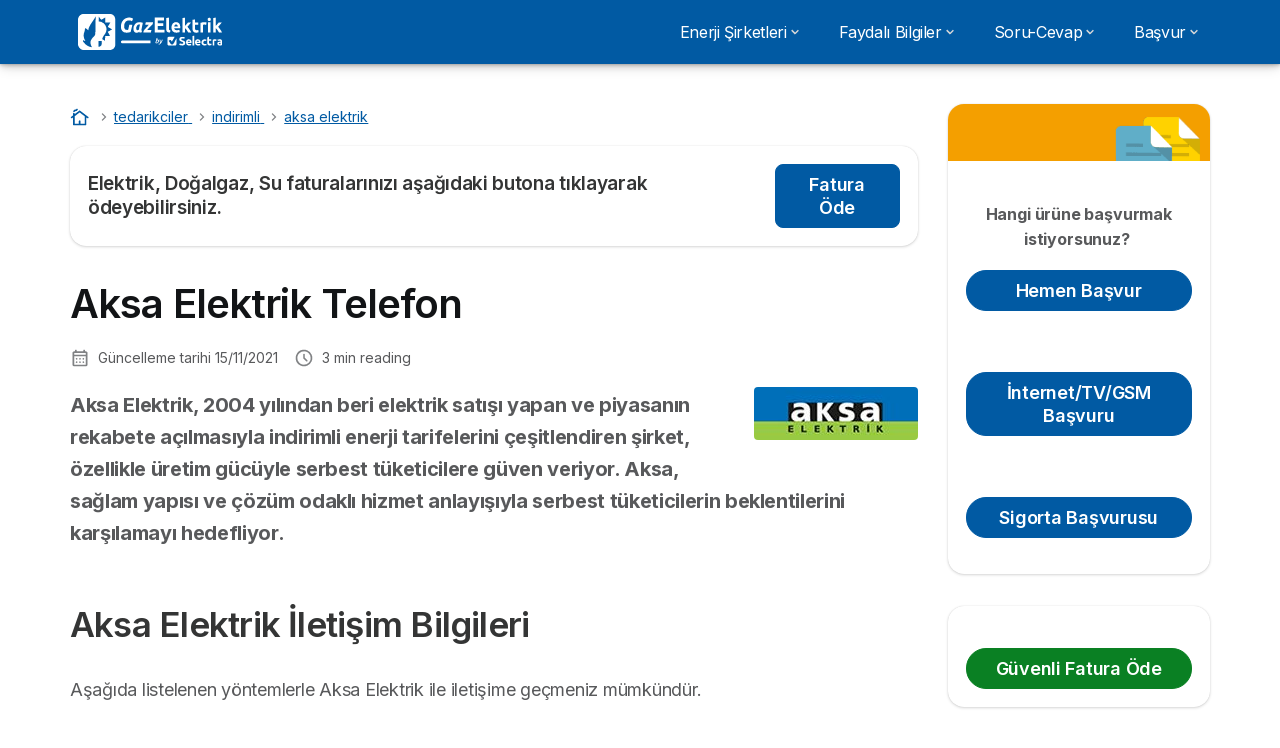

--- FILE ---
content_type: text/html; charset=UTF-8
request_url: https://gazelektrik.com/tedarikciler/indirimli/aksa-elektrik/telefon
body_size: 10134
content:

<!DOCTYPE html>
<html lang="tr" dir="ltr" prefix="og: https://ogp.me/ns#">
  <head>
          <link rel="preconnect" href="https://fonts.gstatic.com" crossorigin>
      <link rel="preload" href="https://fonts.googleapis.com/css2?family=Inter:wght@400;600;700&display=swap" as="style" onload="this.onload=null;this.rel='stylesheet'">
    
    <meta charset="utf-8" />
<meta name="description" content="Bu yazımızda Aksa Toptan Elektrik&#039;in telefon ve adres bilgilerine ulaşabilirsiniz." />
<link rel="canonical" href="https://gazelektrik.com/tedarikciler/indirimli/aksa-elektrik/telefon" />
<meta property="og:site_name" content="Gazelektrik" />
<meta property="og:type" content="article" />
<meta property="og:url" content="https://gazelektrik.com/tedarikciler/indirimli/aksa-elektrik/telefon" />
<meta property="og:title" content="Aksa Elektrik Telefon" />
<meta property="og:description" content="Bu yazımızda Aksa Toptan Elektrik&#039;in telefon ve adres bilgilerine ulaşabilirsiniz." />
<meta property="og:image" content="https://gazelektrik.com/sites/gazelektrik.com/files/images/tasinma-aile.jpg" />
<meta property="og:country_name" content="TK" />
<script src="https://cdn.pagesense.io/js/selectra/99d5a828e34a41e78839e9d8c2addd67.js" async="async"></script>
<meta name="Generator" content="Drupal 10 (https://www.drupal.org)" />
<meta name="MobileOptimized" content="width" />
<meta name="HandheldFriendly" content="true" />
<meta name="viewport" content="width=device-width, initial-scale=1.0" />
<style>div#sliding-popup, div#sliding-popup .eu-cookie-withdraw-banner, .eu-cookie-withdraw-tab {background: #d9f2ff} div#sliding-popup.eu-cookie-withdraw-wrapper { background: transparent; } #sliding-popup h1, #sliding-popup h2, #sliding-popup h3, #sliding-popup p, #sliding-popup label, #sliding-popup div, .eu-cookie-compliance-more-button, .eu-cookie-compliance-secondary-button, .eu-cookie-withdraw-tab { color: #004791;} .eu-cookie-withdraw-tab { border-color: #004791;}</style>
<script>var dc = document.cookie;if (dc.indexOf("cookie-agreed") !== -1) {var styles = "#sliding-popup {display: none;}", styleSheet = document.createElement("style");
  styleSheet.type = "text/css";styleSheet.innerText = styles;document.head.appendChild(styleSheet)};</script>
<link rel="icon" href="/sites/gazelektrik.com/files/favicon.ico" type="image/vnd.microsoft.icon" />

          <title>Aksa Elektrik Telefon</title>
        <link rel="stylesheet" media="all" href="/sites/gazelektrik.com/files/css/css_ufoHxNPk_V8LNmgxhqMsKvM-G7oSlfWWveMFW5uZzb0.css?delta=0&amp;language=tr&amp;theme=agrippa&amp;include=[base64]" />
<link rel="stylesheet" media="all" href="/sites/gazelektrik.com/files/css/css_rXie5ahXdJstZ3X32s0IK3UAp9B1pcTAy2mKh3KTEi8.css?delta=1&amp;language=tr&amp;theme=agrippa&amp;include=[base64]" />
<link rel="stylesheet" media="all" href="/sites/gazelektrik.com/files/css/css_fj28YBYH3Y_AbZcCv2YJwh0WtmuaBBuWWs--11oAN8U.css?delta=2&amp;language=tr&amp;theme=agrippa&amp;include=[base64]" />


    <script>
      // Function to hide elements before page it's loaded
      function elementReady(selector) {
        return new Promise((resolve, reject) => {
          let el = document.querySelector(selector);
          if (el) {resolve(el);}
          new MutationObserver((mutationRecords, observer) => {
            // Query for elements matching the specified selector
            Array.from(document.querySelectorAll(selector)).forEach((element) => {
              resolve(element);
              //Once we have resolved we don't need the observer anymore.
              observer.disconnect();
            });
          })
            .observe(document.documentElement, {
              childList: true,
              subtree: true
            });
        });
      }

      // Hide .call-block--closed before page it's loaded
      elementReady('.call-block--closed').then((someWidget)=>{someWidget.style.setProperty('display', 'none', 'important');});

    </script>

    <script type="application/json" data-drupal-selector="drupal-settings-json">{"path":{"baseUrl":"\/","pathPrefix":"","currentPath":"node\/36229","currentPathIsAdmin":false,"isFront":false,"currentLanguage":"tr"},"pluralDelimiter":"\u0003","suppressDeprecationErrors":true,"gtag":{"tagId":"","consentMode":false,"otherIds":[],"events":[],"additionalConfigInfo":[]},"ajaxPageState":{"libraries":"[base64]","theme":"agrippa","theme_token":null},"ajaxTrustedUrl":[],"gtm":{"tagId":null,"settings":{"data_layer":"dataLayer","include_environment":false},"tagIds":["GTM-N67H2CW"]},"dinoElements":{"translations":{"easySubscriptionOnly":"Easy subscription only"}},"eu_cookie_compliance":{"cookie_policy_version":"1.0.0","popup_enabled":false,"popup_agreed_enabled":false,"popup_hide_agreed":false,"popup_clicking_confirmation":false,"popup_scrolling_confirmation":false,"popup_html_info":false,"use_mobile_message":false,"mobile_popup_html_info":false,"mobile_breakpoint":768,"popup_html_agreed":false,"popup_use_bare_css":false,"popup_height":62,"popup_width":"100%","popup_delay":1000,"popup_link":"https:\/\/gazelektrik.com\/yasal-uyarilar","popup_link_new_window":true,"popup_position":true,"fixed_top_position":false,"popup_language":"tr","store_consent":false,"better_support_for_screen_readers":false,"cookie_name":"","reload_page":false,"domain":"","domain_all_sites":false,"popup_eu_only":false,"popup_eu_only_js":false,"cookie_lifetime":390,"cookie_session":0,"set_cookie_session_zero_on_disagree":0,"disagree_do_not_show_popup":false,"method":"categories","automatic_cookies_removal":true,"allowed_cookies":"technical:selectraRgpdAutoAcceptCookies\r\nanalytics:_ga\r\nanalytics:_gid\r\nanalytics:_gcl_au","withdraw_markup":"\u003Cbutton type=\u0022button\u0022 class=\u0022eu-cookie-withdraw-tab\u0022\u003EPrivacy settings\u003C\/button\u003E\n\u003Cdiv aria-labelledby=\u0022popup-text\u0022 class=\u0022eu-cookie-withdraw-banner\u0022\u003E\n  \u003Cdiv class=\u0022popup-content info eu-cookie-compliance-content\u0022\u003E\n    \u003Cdiv id=\u0022popup-text\u0022 class=\u0022eu-cookie-compliance-message\u0022 role=\u0022document\u0022\u003E\n      \u003Ch2\u003EWe use cookies on this site to enhance your user experience\u003C\/h2\u003E\u003Cp\u003EYou have given your consent for us to set cookies.\u003C\/p\u003E\n    \u003C\/div\u003E\n    \u003Cdiv id=\u0022popup-buttons\u0022 class=\u0022eu-cookie-compliance-buttons\u0022\u003E\n      \u003Cbutton type=\u0022button\u0022 class=\u0022eu-cookie-withdraw-button \u0022\u003EWithdraw consent\u003C\/button\u003E\n    \u003C\/div\u003E\n  \u003C\/div\u003E\n\u003C\/div\u003E","withdraw_enabled":false,"reload_options":0,"reload_routes_list":"","withdraw_button_on_info_popup":false,"cookie_categories":["technical","analytics","marketing"],"cookie_categories_details":{"technical":{"uuid":"6e5e19a1-863f-4387-8907-226b81962d50","langcode":"tr","status":true,"dependencies":[],"_core":{"default_config_hash":"gXV5U-ZX3twBoJ63q5ixkXGs3hRx-iHa0Q2PCsINcFU"},"id":"technical","label":"Technical cookies","description":"Necessary to provide basic functions of the website such as page navigation.","checkbox_default_state":"required","weight":-9},"analytics":{"uuid":"64510b88-0537-40f4-9513-a7cb4e3b3f8f","langcode":"tr","status":true,"dependencies":[],"_core":{"default_config_hash":"Ppr4ObHh0Me1kYxDDoWuP8_LYN2ElSMZR6XHgp4ZYVo"},"id":"analytics","label":"Analytics cookies","description":"These cookies allowed us to study how users navigate on the website. We only collect anonymous data.","checkbox_default_state":"checked","weight":-8},"marketing":{"uuid":"a3ae9d16-a189-4145-8807-235e42fca279","langcode":"tr","status":true,"dependencies":[],"_core":{"default_config_hash":"tGOGAtZycObYMRXFXjJNdyI1Yo8MPsR6I037ugYMWTY"},"id":"marketing","label":"Marketing cookies","description":"Cookies used for marketing and advertising purposes.","checkbox_default_state":"unchecked","weight":-7}},"enable_save_preferences_button":true,"cookie_value_disagreed":"0","cookie_value_agreed_show_thank_you":"1","cookie_value_agreed":"2","containing_element":"body","settings_tab_enabled":false,"olivero_primary_button_classes":"","olivero_secondary_button_classes":"","close_button_action":"close_banner","open_by_default":false,"modules_allow_popup":true,"hide_the_banner":false,"geoip_match":true,"unverified_scripts":[]},"themePath":"themes\/custom\/agrippa","activeThemePath":"themes\/custom\/agrippa","csp":{"nonce":"q6c5n0-KCsfdiIL7wi6Aig"},"user":{"uid":0,"permissionsHash":"52242473b115c234bc1ef911ca2b05096fd4ea2dea35b4676ceaa344540b1ffc"}}</script>
<script src="/sites/gazelektrik.com/files/js/js_l4EcRTHY_7fxiYgfowG5HmFqsYvPaALrxbQOggudo4g.js?scope=header&amp;delta=0&amp;language=tr&amp;theme=agrippa&amp;include=eJxtjm0KAjEMRC9U7ZHKNB1qNd2UfoDHdwXZRfFPJu-RwCD30hp87ESSvmp0-KiKsp3AduxtRS3jxnRJmDx0RyrmuIKYPQr3qE0LNqH_J102y8owkX3exy9fccfzW1Y3qJTZEQSqwm2y-9XeNcKYmGucF1ktQv35YYlRTR4vxUFenA"></script>
<script src="/modules/contrib/google_tag/js/gtag.js?t8lki4"></script>
<script src="/modules/contrib/google_tag/js/gtm.js?t8lki4"></script>
<script src="/sites/gazelektrik.com/files/js/js_b4SrP3Q1ufdwY5h8nVKBt6oLflXsmnsPQfk_EkUaWGo.js?scope=header&amp;delta=3&amp;language=tr&amp;theme=agrippa&amp;include=eJxtjm0KAjEMRC9U7ZHKNB1qNd2UfoDHdwXZRfFPJu-RwCD30hp87ESSvmp0-KiKsp3AduxtRS3jxnRJmDx0RyrmuIKYPQr3qE0LNqH_J102y8owkX3exy9fccfzW1Y3qJTZEQSqwm2y-9XeNcKYmGucF1ktQv35YYlRTR4vxUFenA"></script>

        <meta name="viewport" content="width=device-width, initial-scale=1, maximum-scale=1, shrink-to-fit=no">
  </head>
  <body >

        
    <noscript><iframe src="https://www.googletagmanager.com/ns.html?id=GTM-N67H2CW"
                  height="0" width="0" style="display:none;visibility:hidden"></iframe></noscript>

      <div class="dialog-off-canvas-main-canvas" data-off-canvas-main-canvas>
    

 

<div id="page-wrapper">
    <div id="page" class="titles--left">
          <header class="menu" role="banner" aria-label="Site Başlığı">
        
      
  
  <div class="menu-bar ">
        <div class="menu-bar__holder new">
      <div id="block-agrippa-branding" class="new menu-logo__wrapper">
            <a href="/" rel="home" class="menu-logo" aria-label="Logo Selectra">
        <img src="/sites/gazelektrik.com/files/logo-gazelektrik.svg" alt="Selectra" class="menu-logo__img"/>
      </a>
        
  </div>




  <button class="menu-btn new" type="button" aria-label="Open menu">
    <span class="menu-btn__closed">
      <svg class="u-display--xl-none" width="24" height="24" viewBox="0 0 24 24" fill="none" xmlns="http://www.w3.org/2000/svg">
        <mask id="mask0_5251_30318" style="mask-type:alpha" maskUnits="userSpaceOnUse" x="0" y="0" width="24" height="24">
          <rect width="24" height="24" fill="#D9D9D9"/>
        </mask>
        <g mask="url(#mask0_5251_30318)">
          <path d="M4 18C3.71667 18 3.47917 17.9042 3.2875 17.7125C3.09583 17.5208 3 17.2833 3 17C3 16.7167 3.09583 16.4792 3.2875 16.2875C3.47917 16.0958 3.71667 16 4 16H20C20.2833 16 20.5208 16.0958 20.7125 16.2875C20.9042 16.4792 21 16.7167 21 17C21 17.2833 20.9042 17.5208 20.7125 17.7125C20.5208 17.9042 20.2833 18 20 18H4ZM4 13C3.71667 13 3.47917 12.9042 3.2875 12.7125C3.09583 12.5208 3 12.2833 3 12C3 11.7167 3.09583 11.4792 3.2875 11.2875C3.47917 11.0958 3.71667 11 4 11H20C20.2833 11 20.5208 11.0958 20.7125 11.2875C20.9042 11.4792 21 11.7167 21 12C21 12.2833 20.9042 12.5208 20.7125 12.7125C20.5208 12.9042 20.2833 13 20 13H4ZM4 8C3.71667 8 3.47917 7.90417 3.2875 7.7125C3.09583 7.52083 3 7.28333 3 7C3 6.71667 3.09583 6.47917 3.2875 6.2875C3.47917 6.09583 3.71667 6 4 6H20C20.2833 6 20.5208 6.09583 20.7125 6.2875C20.9042 6.47917 21 6.71667 21 7C21 7.28333 20.9042 7.52083 20.7125 7.7125C20.5208 7.90417 20.2833 8 20 8H4Z" fill="white"/>
        </g>
      </svg>
    </span>
    <span class="menu-btn__open">
      <svg class="icon icon--20 menu-btn__icon" aria-hidden="true">
        <use xlink:href="/themes/custom/agrippa/img/sprite.svg#icon-cross"></use>
      </svg>
    </span>
  </button>

  <nav class="menu-content">
    
            <div class="menu-category">
                              <a href="https://gazelektrik.com/elektrik-dogalgaz" class="menu-label menu-label__sub--link">Enerji Şirketleri<svg class="icon icon--12 menu-label__trigger" aria-hidden="true">
                <use xlink:href="/themes/custom/agrippa/img/sprite.svg#icon-chevron-right"></use>
              </svg>
            </a>
                  
                                    <div class="menu-sub-category menu-sub-category--3-cols">
                          <ul class="menu-list">
                <li class="menu-list__label">Elektrik Şirketleri</li>
                                                                      <li class="menu-list__item">
                      <a class="menu-list__link" href="https://gazelektrik.com/tedarikciler/aydem">Aydem</a>
                    </li>
                                      <li class="menu-list__item">
                      <a class="menu-list__link" href="https://gazelektrik.com/tedarikciler/ck-bogazici-elektrik">CK Boğaziçi Elektrik</a>
                    </li>
                                      <li class="menu-list__item">
                      <a class="menu-list__link" href="https://gazelektrik.com/elektrik-dogalgaz">Diğerleri</a>
                    </li>
                                                </ul>
                          <ul class="menu-list">
                <li class="menu-list__label">Doğalgaz şirketleri</li>
                                                                      <li class="menu-list__item">
                      <a class="menu-list__link" href="https://gazelektrik.com/tedarikciler/dogal-gaz">Doğalgaz Şirketleri</a>
                    </li>
                                                </ul>
                          <ul class="menu-list">
                <li class="menu-list__label">Elektrik Faturası Öde</li>
                                                                      <li class="menu-list__item">
                      <a class="menu-list__link" href="https://www.faturago.com/elektrik-faturasi-odeme.html?bayiid=2205">Elektrik Faturası Öde</a>
                    </li>
                                                </ul>
            
                                  </div>
              </div>
          <div class="menu-category">
                              <a href="https://gazelektrik.com/faydali-bilgiler" class="menu-label menu-label__sub--link">Faydalı Bilgiler<svg class="icon icon--12 menu-label__trigger" aria-hidden="true">
                <use xlink:href="/themes/custom/agrippa/img/sprite.svg#icon-chevron-right"></use>
              </svg>
            </a>
                  
                                    <div class="menu-sub-category menu-sub-category--3-cols">
                          <ul class="menu-list">
                <li class="menu-list__label">Abonelik</li>
                                                                      <li class="menu-list__item">
                      <a class="menu-list__link" href="https://gazelektrik.com/faydali-bilgiler/dogal-gaz-actirma">Doğalgaz aboneliği açtırırken</a>
                    </li>
                                      <li class="menu-list__item">
                      <a class="menu-list__link" href="https://gazelektrik.com/faydali-bilgiler/elektrik-actirma">Elektrik Aboneliği Açtırırken</a>
                    </li>
                                      <li class="menu-list__item">
                      <a class="menu-list__link" href="https://gazelektrik.com/faydali-bilgiler">Faydalı Bilgiler</a>
                    </li>
                                                </ul>
                          <ul class="menu-list">
                <li class="menu-list__label">Fiyat ve Tarife</li>
                                                                      <li class="menu-list__item">
                      <a class="menu-list__link" href="https://gazelektrik.com/faydali-bilgiler/1-kwh-elektrik-kac-tl">1 kWh Elektrik Kaç ₺?</a>
                    </li>
                                      <li class="menu-list__item">
                      <a class="menu-list__link" href="https://gazelektrik.com/faydali-bilgiler/elektrik-fiyatlari-nasil-belirlenir">Elektrik fiyatları nasıl belirlenir?</a>
                    </li>
                                      <li class="menu-list__item">
                      <a class="menu-list__link" href="https://gazelektrik.com/faydali-bilgiler/elektrik-tuketimi">Türkiye&#039;de elektrik tüketimi</a>
                    </li>
                                                </ul>
                          <ul class="menu-list">
                <li class="menu-list__label">İndirimli Elektrik</li>
                                                                      <li class="menu-list__item">
                      <a class="menu-list__link" href="https://gazelektrik.com/faydali-bilgiler/satis-sirketleri-gorevi">Elektrik Satış şirketleri nedir?</a>
                    </li>
                                      <li class="menu-list__item">
                      <a class="menu-list__link" href="https://gazelektrik.com/faydali-bilgiler/serbest-tuketici">Elektrikte Serbest Tüketici Limiti</a>
                    </li>
                                                </ul>
            
                                  </div>
              </div>
          <div class="menu-category">
                              <a href="https://gazelektrik.com/s-s-s" class="menu-label menu-label__sub--link">Soru-Cevap<svg class="icon icon--12 menu-label__trigger" aria-hidden="true">
                <use xlink:href="/themes/custom/agrippa/img/sprite.svg#icon-chevron-right"></use>
              </svg>
            </a>
                  
                                    <div class="menu-sub-category menu-sub-category--1-cols">
                          <ul class="menu-list">
                <li class="menu-list__label">Sıkça sorulan sorular</li>
                                                                      <li class="menu-list__item">
                      <a class="menu-list__link" href="https://gazelektrik.com/s-s-s/fatura-sayac">Enerji Faturaları ve Sayaç</a>
                    </li>
                                      <li class="menu-list__item">
                      <a class="menu-list__link" href="https://gazelektrik.com/s-s-s/fiyat-tarife">Enerji Fiyat ve Tarifeleri</a>
                    </li>
                                      <li class="menu-list__item">
                      <a class="menu-list__link" href="https://gazelektrik.com/s-s-s/tasinma-abonelik">Taşınma ve Abonelik</a>
                    </li>
                                      <li class="menu-list__item">
                      <a class="menu-list__link" href="https://gazelektrik.com/s-s-s/vergi-yonetmelik">Vergiler ve Yönetmelikler</a>
                    </li>
                                      <li class="menu-list__item">
                      <a class="menu-list__link" href="https://gazelektrik.com/s-s-s">Tüm Bilgiler</a>
                    </li>
                                                </ul>
            
                                  </div>
              </div>
          <div class="menu-category">
                              <a href="https://gazelektrik.com/basvur" class="menu-label menu-label__sub--link">Başvur<svg class="icon icon--12 menu-label__trigger" aria-hidden="true">
                <use xlink:href="/themes/custom/agrippa/img/sprite.svg#icon-chevron-right"></use>
              </svg>
            </a>
                  
                                    <div class="menu-sub-category menu-sub-category--1-cols">
                          <ul class="menu-list">
                <li class="menu-list__label">Başvuru formlari</li>
                                                                      <li class="menu-list__item">
                      <a class="menu-list__link" href="https://gazelektrik.com/basvur/alarm">Alarm Başvuru</a>
                    </li>
                                      <li class="menu-list__item">
                      <a class="menu-list__link" href="https://gazelektrik.com/basvur/sigorta-police">Sigorta Başvuru Formu</a>
                    </li>
                                      <li class="menu-list__item">
                      <a class="menu-list__link" href="https://gazelektrik.com/basvur/internet-tv-gsm">İnternet/TV/GSM</a>
                    </li>
                                      <li class="menu-list__item">
                      <a class="menu-list__link" href="https://gazelektrik.com/basvur">Tüm Formlar</a>
                    </li>
                                                </ul>
            
                                  </div>
              </div>
      

      
    
</nav>


    </div>
  </div>

    <header id="ac-menu">
    <div class="ac-menu">
            
            <a class="ac-menu__btn-to-top" href="#ac-menu" role="button" title="To-top" data-scroll="43">
        <svg class="icon icon--16 icon--white">
          <use xlink:href="/themes/custom/agrippa/img/sprite.svg#icon-arrow-up"></use>
        </svg>
      </a>
    </div>
  </header>

      </header>
    
    
        
        
    <div class="container">
      <div class="row">
              <main class="main col-lg-9 col-xs-12 ">
                      <div>
    

      <div id="block-adsensecontenttop-area">
      
          
        
  </div>
<div data-drupal-messages-fallback class="hidden"></div>

<div id="block-agrippa-breadcrumbs">
  
    
          
  <nav class=" breadcrumb--wrapper" id="breadcrumb--wrapper" aria-label="breadcrumb" >
    <ol class="breadcrumb classic" itemscope itemtype="http://schema.org/BreadcrumbList">

        
            
                                    <li class="breadcrumb__item breadcrumb__home-item" itemscope itemprop="itemListElement" itemtype="http://schema.org/ListItem">
                        <a class="breadcrumb__home" href="/" title="Ana Sayfa" aria-label="Ana Sayfa" itemprop="item">
                                                        <svg class="icon icon--20 icon--secondary" aria-hidden="true">
                              <use xlink:href="/themes/custom/agrippa/img/sprite.svg#icon-cottage"></use>
                            </svg>
                            <span class="u-sr-only" itemprop="name">Ana Sayfa</span>
                        </a>
                        <meta itemprop="position" content="1">
                    </li>

                
            
                
                <li class="breadcrumb__item" itemscope itemprop="itemListElement" itemtype="http://schema.org/ListItem">
                  <span class="u-sr-only">&hellip;</span>
                  <a href="/tedarikciler" itemprop="item">
                      <span itemprop="name">tedarikciler</span>
                  </a>
                  <meta itemprop="position" content="2">
                </li>

                
            
                
                <li class="breadcrumb__item" itemscope itemprop="itemListElement" itemtype="http://schema.org/ListItem">
                  <span class="u-sr-only">&hellip;</span>
                  <a href="/tedarikciler/indirimli" itemprop="item">
                      <span itemprop="name">indirimli</span>
                  </a>
                  <meta itemprop="position" content="3">
                </li>

                
            
                
                <li class="breadcrumb__item" itemscope itemprop="itemListElement" itemtype="http://schema.org/ListItem">
                  <span class="u-sr-only">&hellip;</span>
                  <a href="/tedarikciler/indirimli/aksa-elektrik" itemprop="item">
                      <span itemprop="name">aksa elektrik</span>
                  </a>
                  <meta itemprop="position" content="4">
                </li>

                
            
        
    </ol>
  </nav>

  </div>


      <div id="block-ctafactureenergy-area">
      
          


    <div class="action-box">
<div class="action-box-link">
<p class="title ">Elektrik, Doğalgaz, Su faturalarınızı aşağıdaki butona tıklayarak ödeyebilirsiniz.</p>
<p><a class="btn btn--md btn--secondary" href="https://www.faturago.com/elektrik-faturasi-odeme.html?bayiid=2205" rel="nofollow" target="_blank">Fatura Öde</a></p></div>
</div>




        
  </div>

  </div>

            <div>
    

      <div id="block-agrippa-basic-block-19-area">
      
          


    <script async src="https://pagead2.googlesyndication.com/pagead/js/adsbygoogle.js"></script>
<script>
     (adsbygoogle = window.adsbygoogle || []).push({
          google_ad_client: "ca-pub-1657388041526689",
          enable_page_level_ads: true
     });
</script>



        
  </div>

<div id="block-agrippa-basic-system-main">
  
    
        
  

  <article  class="article" >


      
  <h1 class="article__title">
Aksa Elektrik Telefon</h1>

          <div class="article_author__header">
            


      </div>
    
          

              
      <div class="published-date__reading-time">
      <div class="published-date">
        

<svg class="icon icon--16" aria-hidden='true'>
      <use xlink:href="/themes/custom/agrippa/img/sprite.svg#icon-calendar-rounded"></use>
  </svg>

        Güncelleme tarihi

        <time class="published-date__date">
                                15/11/2021
          
        </time>
      </div>

              <div class="reading-time">
          

<svg class="icon icon--16" aria-hidden='true'>
      <use xlink:href="/themes/custom/agrippa/img/sprite.svg#icon-schedule"></use>
  </svg>

          <span id="readingTime"> </span> min reading
        </div>
      
    </div>
  


  
    

        
      
                  
    
    
  
  


    <div class="image-box right no-border"><img class="img-responsive" src="/sites/gazelektrik.com/files/images/aksa-logo.jpg" loading="lazy"></div>
<p class="intro">Aksa Elektrik, 2004 yılından beri elektrik satışı yapan ve piyasanın rekabete açılmasıyla indirimli enerji tarifelerini çeşitlendiren şirket, özellikle üretim gücüyle serbest tüketicilere güven veriyor. Aksa, sağlam yapısı ve çözüm odaklı hizmet anlayışıyla serbest tüketicilerin beklentilerini karşılamayı hedefliyor.</p>
<h2>Aksa Elektrik İletişim Bilgileri</h2>
<p>Aşağıda listelenen yöntemlerle Aksa Elektrik ile iletişime geçmeniz mümkündür.</p>
<ul class="list--box-check">
<li class="title">444 4 610 numaraları çağrı merkezini arayarakAksa Elektrik Çözüm Merkezi'ni arayabilirsiniz</li>
<li><a href="/cdn-cgi/l/email-protection#dbb2b5bdb49bbab0a8babeb7beb0afa9b2b0f5b8b4b6f5afa9"><span class="__cf_email__" data-cfemail="fe97909891be9f958d9f9b929b958a8c9795d09d9193d08a8c">[email&#160;protected]</span></a> adresine e-mail gönderebilirsiniz</li>
<li>Aksa&nbsp;Elektrik internet sitesinde bulunan&nbsp;İletişim Formu'nu doldurabilirsiniz</li>
</ul>
<h2>Aksa Elektrik Adres Bilgileri</h2>
<h3>Aksa Toptan Elektrik Genel Müdürlük Adresi</h3>
<p>Rüzgarlıbahçe Mahallesi&nbsp;Selvi Çıkmazı No:10</p>
<p>34805 Kavacık / Beykoz İSTANBUL</p>
<p><strong>Telefon: </strong>&nbsp;0 216 681 00 00</p>
<p><strong>Faks: </strong>0 216 681 57 75</p>
<p><strong>E-posta: </strong><a href="/cdn-cgi/l/email-protection#076e69616847666c7466626b626c73756e6c2964686a297375"><span class="__cf_email__" data-cfemail="bfd6d1d9d0ffded4ccdedad3dad4cbcdd6d491dcd0d291cbcd">[email&#160;protected]</span></a>&nbsp;</p>
<p>&nbsp;</p>





        
              
  

                    
    

    
  </article>

            

  </div>

  </div>

            <div>
    

      <div id="block-agrippa-facebookcommentsd8-area">
      
          


    <div id="fb-root"></div>
<div class="fb-comments" data-scripturl="//connect.facebook.net/tr_TR/sdk.js#xfbml=1&amp;version=v3.1" data-loadscript="fb-sdk" data-fbappid="219815368484027" data-href="https://gazelektrik.com/s-s-s/uc-zamanli-tarife?v=1.0.24" data-numposts="5" data-width="100%">&nbsp;</div>




        
  </div>

  </div>

        </main>
        <aside id="sidebar" class="aside col-lg-3 u-display--none u-display--lg-block">
            <div>
    

      <div id="block-agrippa-basic-block-21-area">
      
          


    <div class="action-box aside">
<figure><img alt="Avantajlı internet ve dijital TV paketlerini inceleyin!" data-entity-type data-entity-uuid data-src="/sites/gazelektrik.com/files/images/header-sideblock.png" src="/sites/gazelektrik.com/files/images/header-sideblock.png" loading="lazy"></figure>
<div class="action-box-body">
<p class="text--center"><b>Hangi ürüne başvurmak istiyorsunuz?&nbsp;</b></p>
<p><a class="btn btn--pill btn--secondary btn--block btn--md" href="/basvur">Hemen Başvur</a></p>
<p>&nbsp;</p>
<p><a class="btn btn--pill btn--secondary btn--block btn--md" href="/basvur/internet-tv-gsm" target="_blank">İnternet/TV/GSM Başvuru</a></p>
<p>&nbsp;</p>
<p><a class="btn btn--pill btn--secondary btn--block btn--md" href="https://gazelektrik.com/hizli-sigorta-basvuru" target="_blank">Sigorta Başvurusu</a></p>
</div>
</div>




        
  </div>


      <div id="block-agrippa-basic-block-25-area">
      
          


    <div class="action-box aside"><a href="https://www.faturago.com/hizli-fatura-odeme.html?bayiid=2205"><img alt class="u-img--fluid" data-entity-type data-entity-uuid src="https://www.tumhizmetler.com/bayi/onlinesatis/fatura_300_250.png" loading="lazy"> </a> <a class="btn btn--pill btn--success btn--md btn--block" href="https://www.faturago.com/hizli-fatura-odeme.html?bayiid=2205"> Güvenli Fatura Öde</a></div>




        
  </div>

<nav role="navigation" aria-labelledby="block-agrippa-basic-menu-menu-elektrik-satis-sirketleri-menu" id="block-agrippa-basic-menu-menu-elektrik-satis-sirketleri">
              
  <p  class="card__title" id="block-agrippa-basic-menu-menu-elektrik-satis-sirketleri-menu">Elektrik Tedarikçileri</p>
  

        
        
          <ul class="list-summary"  region="aside">
              <li class="list-summary__item" >

        <a href="/tedarikciler/indirimli" class="list-summary__link summary--item" data-drupal-link-system-path="node/36129">İndirimli Tedarikçiler</a>

                      </li>
          <li class="list-summary__item" >

        <a href="/tedarikciler/gorevli" class="list-summary__link summary--item" data-drupal-link-system-path="node/36246">Görevli Tedarikçiler</a>

                      </li>
        </ul>
  

  </nav>


      <div id="block-agrippa-adsensecolonnegauche-area">
      
          


    <script data-cfasync="false" src="/cdn-cgi/scripts/5c5dd728/cloudflare-static/email-decode.min.js"></script><script async src="https://pagead2.googlesyndication.com/pagead/js/adsbygoogle.js"></script>
<!-- Text + Image Ad (for gazelektrik) -->
<ins class="adsbygoogle"
     style="display:block"
     data-ad-client="ca-pub-1657388041526689"
     data-ad-slot="5135646923"
     data-ad-format="auto"
     data-full-width-responsive="true"></ins>
<script>
     (adsbygoogle = window.adsbygoogle || []).push({});
</script>



        
  </div>

  </div>

        </aside>
      
      </div>
    </div>

                  
  <footer class="site-footer footer--relative">
    
    <div id="ac-footer">
      <div class="ac-footer">

            
            
        <div class="container">
          <div class="row">

                          <div class="col-xs-12">
                <p class="ac-footer__baseline">
                  GazElektrik&#039;te aradığınız tüm ürünlere ulaşın
                  <small class="ac-footer__baseline-info"><strong>&nbsp;</strong></small>
                </p>
              </div>
            
                        
              <hr class="ac-footer__rule">


            <div class="col-sm-6 col-md-3 ac-footer-cols">
        <nav class="ac-footer-links m--fix">
          <p class="ac-footer-links__title ac-footer-links__toggle">Gaz ve Elektrik</p>

                      <ul class="ac-footer-links__list">
                              <li class="ac-footer-links__item">
                  <a class="ac-footer-links__link" href="https://gazelektrik.com/tedarikciler" rel="noopener">Elektrik Satış Şirketleri</a>
                </li>
                              <li class="ac-footer-links__item">
                  <a class="ac-footer-links__link" href="https://gazelektrik.com/tedarikciler/gorevli" rel="noopener">Görevli Elektrik Tedarikçileri</a>
                </li>
                              <li class="ac-footer-links__item">
                  <a class="ac-footer-links__link" href="https://gazelektrik.com/faydali-bilgiler/elektrik-dagitim-tedarik-farki" rel="noopener">Elektrik dağıtım ve tedarik şirketleri farkı</a>
                </li>
                              <li class="ac-footer-links__item">
                  <a class="ac-footer-links__link" href="https://gazelektrik.com/tedarikciler/dogal-gaz" rel="noopener">Doğalgaz Şirketleri</a>
                </li>
                          </ul>
                  </nav>
      </div>
          <div class="col-sm-6 col-md-3 ac-footer-cols">
        <nav class="ac-footer-links m--fix">
          <p class="ac-footer-links__title ac-footer-links__toggle">Taşınıyorsanız</p>

                      <ul class="ac-footer-links__list">
                              <li class="ac-footer-links__item">
                  <a class="ac-footer-links__link" href="https://gazelektrik.com/s-s-s/elektrik-baglanti-ucreti" rel="noopener">Elektrik İlk Bağlantı</a>
                </li>
                              <li class="ac-footer-links__item">
                  <a class="ac-footer-links__link" href="https://gazelektrik.com/s-s-s/elektrik-aboneligi-uzerine-alma" rel="noopener">Elektrik Aboneliği Üzerine Alma</a>
                </li>
                              <li class="ac-footer-links__item">
                  <a class="ac-footer-links__link" href="https://gazelektrik.com/s-s-s/elektrik-abonelik-ucreti" rel="noopener">Elektrik Abonelik Ücreti</a>
                </li>
                              <li class="ac-footer-links__item">
                  <a class="ac-footer-links__link" href="https://gazelektrik.com/s-s-s/elektrik-abonelik-iptali" rel="noopener">Elektrik Aboneliği İptali</a>
                </li>
                              <li class="ac-footer-links__item">
                  <a class="ac-footer-links__link" href="https://gazelektrik.com/tasinma/dogal-gaz-baglatma" rel="noopener">Doğal gaz ilk bağlantı</a>
                </li>
                              <li class="ac-footer-links__item">
                  <a class="ac-footer-links__link" href="https://gazelektrik.com/s-s-s/dogalgaz-aboneligi-uzerine-alma" rel="noopener">Doğal gaz aboneliği üzerine alma</a>
                </li>
                              <li class="ac-footer-links__item">
                  <a class="ac-footer-links__link" href="https://gazelektrik.com/s-s-s/dogalgaz-abonelik-ucreti" rel="noopener">Doğal Gaz Abonelik Ücretleri</a>
                </li>
                              <li class="ac-footer-links__item">
                  <a class="ac-footer-links__link" href="https://gazelektrik.com/s-s-s/dogalgaz-abonelik-iptali" rel="noopener">Doğal gaz abonelik iptali</a>
                </li>
                              <li class="ac-footer-links__item">
                  <a class="ac-footer-links__link" href="https://gazelektrik.com/basvur/internet-tv-gsm" rel="noopener">İnternet ve TV Başvuruları</a>
                </li>
                          </ul>
                  </nav>
      </div>
          <div class="col-sm-6 col-md-3 ac-footer-cols">
        <nav class="ac-footer-links m--fix">
          <p class="ac-footer-links__title ac-footer-links__toggle">Faydalı Bilgiler</p>

                      <ul class="ac-footer-links__list">
                              <li class="ac-footer-links__item">
                  <a class="ac-footer-links__link" href="https://gazelektrik.com/faydali-bilgiler/elektrik-sayaci" rel="noopener">Elektrik Sayaçları</a>
                </li>
                              <li class="ac-footer-links__item">
                  <a class="ac-footer-links__link" href="https://gazelektrik.com/faydali-bilgiler/akilli-sayac-nedir" rel="noopener">Akıllı / Elektronik Sayaç</a>
                </li>
                              <li class="ac-footer-links__item">
                  <a class="ac-footer-links__link" href="https://gazelektrik.com/faydali-bilgiler/dogal-gaz-sayaci" rel="noopener">Doğal Gaz Sayacı</a>
                </li>
                              <li class="ac-footer-links__item">
                  <a class="ac-footer-links__link" href="https://gazelektrik.com/faydali-bilgiler/on-odemeli-dogalgaz" rel="noopener">Ön Ödemeli / Kartlı Doğal Gaz Sayacı</a>
                </li>
                              <li class="ac-footer-links__item">
                  <a class="ac-footer-links__link" href="https://gazelektrik.com/faydali-bilgiler/elektrik-tasarrufu" rel="noopener">Elektrik Tasarrufu</a>
                </li>
                              <li class="ac-footer-links__item">
                  <a class="ac-footer-links__link" href="https://gazelektrik.com/faydali-bilgiler/dogalgaz-tasarrufu" rel="noopener">Doğal Gaz Tasarrufu</a>
                </li>
                          </ul>
                  </nav>
      </div>
          <div class="col-sm-6 col-md-3 ac-footer-cols">
        <nav class="ac-footer-links m--fix">
          <p class="ac-footer-links__title ac-footer-links__toggle">Enerji Rehberi</p>

                      <ul class="ac-footer-links__list">
                              <li class="ac-footer-links__item">
                  <a class="ac-footer-links__link" href="https://gazelektrik.com/s-s-s/epdk" rel="noopener">EPDK</a>
                </li>
                              <li class="ac-footer-links__item">
                  <a class="ac-footer-links__link" href="https://gazelektrik.com/enerji-piyasalari/elektrik-fiyatlari" rel="noopener">Elektrik Birim Fiyatları</a>
                </li>
                              <li class="ac-footer-links__item">
                  <a class="ac-footer-links__link" href="https://gazelektrik.com/enerji-piyasalari/dogal-gaz-fiyatlari" rel="noopener">Doğal Gaz Fiyatları</a>
                </li>
                              <li class="ac-footer-links__item">
                  <a class="ac-footer-links__link" href="https://gazelektrik.com/enerji-piyasalari/serbestlesmesi" rel="noopener">Türkiye Enerji Piyasalarının Serbestleşmesi</a>
                </li>
                              <li class="ac-footer-links__item">
                  <a class="ac-footer-links__link" href="https://gazelektrik.com/enerji-piyasalari/elektrik" rel="noopener">Türkiye Elektrik Piyasası</a>
                </li>
                              <li class="ac-footer-links__item">
                  <a class="ac-footer-links__link" href="https://gazelektrik.com/enerji-piyasalari/dogal-gaz" rel="noopener">Türkiye Doğal Gaz Piyasası</a>
                </li>
                              <li class="ac-footer-links__item">
                  <a class="ac-footer-links__link" href="https://gazelektrik.com/s-s-s/serbest-tuketici-kimdir" rel="noopener">Serbest tüketici</a>
                </li>
                              <li class="ac-footer-links__item">
                  <a class="ac-footer-links__link" href="https://gazelektrik.com/s-s-s/yesil-enerji-nedir" rel="noopener">Yeşil Enerji</a>
                </li>
                          </ul>
                  </nav>
      </div>
          <div class="col-sm-6 col-md-3 ac-footer-cols">
        <nav class="ac-footer-links m--fix">
          <p class="ac-footer-links__title ac-footer-links__toggle">Hızlı Erişim</p>

                      <ul class="ac-footer-links__list">
                              <li class="ac-footer-links__item">
                  <a class="ac-footer-links__link" href="https://gazelektrik.com/internet" rel="noopener">Telekomünikasyon Şirketleri</a>
                </li>
                              <li class="ac-footer-links__item">
                  <a class="ac-footer-links__link" href="https://gazelektrik.com/basvur" rel="noopener">Hızlı Başvuru</a>
                </li>
                              <li class="ac-footer-links__item">
                  <a class="ac-footer-links__link" href="https://www.faturago.com/hizli-fatura-odeme.html?bayiid=2205" rel="noopener">Fatura Öde</a>
                </li>
                          </ul>
                  </nav>
      </div>
          <div class="col-sm-6 col-md-3 ac-footer-cols">
        <nav class="ac-footer-links m--fix">
          <p class="ac-footer-links__title ac-footer-links__toggle">SSS</p>

                      <ul class="ac-footer-links__list">
                              <li class="ac-footer-links__item">
                  <a class="ac-footer-links__link" href="https://gazelektrik.com/s-s-s/elektrik-faturasi-hesaplama" rel="noopener">Elektrik Faturası Hesaplama</a>
                </li>
                              <li class="ac-footer-links__item">
                  <a class="ac-footer-links__link" href="https://gazelektrik.com/s-s-s/elektrik-vergileri" rel="noopener">Elektrik Bedel ve Vergileri</a>
                </li>
                              <li class="ac-footer-links__item">
                  <a class="ac-footer-links__link" href="https://gazelektrik.com/s-s-s/dogalgaz-fatura-hesaplama" rel="noopener">Doğalgaz Fatura Hesaplama</a>
                </li>
                              <li class="ac-footer-links__item">
                  <a class="ac-footer-links__link" href="https://gazelektrik.com/enerji-piyasalari/dogal-gaz-vergi" rel="noopener">Doğal Gaz Bedel ve Vergileri</a>
                </li>
                              <li class="ac-footer-links__item">
                  <a class="ac-footer-links__link" href="https://gazelektrik.com/s-s-s/gaz-kacagi" rel="noopener">Gaz kaçağı ve acil durumlar</a>
                </li>
                              <li class="ac-footer-links__item">
                  <a class="ac-footer-links__link" href="https://gazelektrik.com/s-s-s/dogalgaz-ariza-tel" rel="noopener">ALO 187</a>
                </li>
                          </ul>
                  </nav>
      </div>
      


            
                                      <hr class="ac-footer__rule">

              
              
                                                                <div class="col-sm-6 col-md-4 col-lg-3 col-social">
                    <nav class="ac-footer-social">
                      <p class="ac-footer-social__title"> Takip et: </p>
                    </nav>
                    <ul class="ac-footer-social__list">
                                                                        <li class="ac-footer-social__item">
                            <a class="ac-footer-social__link btn btn--circle btn--white btn--outline" href="https://www.facebook.com/akillitarife" target="_blank" rel="nofollow noopener" aria-label="Facebook" tabindex="-1">
                              <svg class="icon" aria-hidden="true"><use xlink:href="/themes/custom/agrippa/img/sprite.svg#icon-facebook"></use></svg>
                            </a>
                          </li>
                                                                                                <li class="ac-footer-social__item">
                            <a class="ac-footer-social__link btn btn--circle btn--white btn--outline" href="https://twitter.com/AkilliTarife" target="_blank" rel="nofollow noopener" aria-label="Twitter" tabindex="-1">
                              <svg class="icon" aria-hidden="true"><use xlink:href="/themes/custom/agrippa/img/sprite.svg#icon-twitter"></use></svg>
                            </a>
                          </li>
                                                                                                                                              <li class="ac-footer-social__item">
                            <a class="ac-footer-social__link btn btn--circle btn--white btn--outline" href="https://www.instagram.com/akillitarife" target="_blank" rel="nofollow noopener" aria-label="Instagram" tabindex="-1">
                              <svg class="icon" aria-hidden="true"><use xlink:href="/themes/custom/agrippa/img/sprite.svg#icon-instagram"></use></svg>
                            </a>
                          </li>
                                                                                                                                                              </ul>
                  </div>
                                          
                          <hr class="ac-footer__rule">
                              <div class="col-lg-7">
                  
  <ul class="ac-footer-bottom-links">
        <li class="ac-footer-bottom-links__item">
      <a class="ac-footer-bottom-links__link" href="https://gazelektrik.com/hakkimizda" rel="noopener">Hakkımızda</a>
    </li>
        <li class="ac-footer-bottom-links__item">
      <a class="ac-footer-bottom-links__link" href="https://akillitarife.com/" rel="noopener">AkıllıTarife.com</a>
    </li>
        <li class="ac-footer-bottom-links__item">
      <a class="ac-footer-bottom-links__link" href="https://gazelektrik.com/yasal-uyarilar" rel="noopener">Yasal Uyarılar</a>
    </li>
        <li class="ac-footer-bottom-links__item">
      <a class="ac-footer-bottom-links__link" href="https://gazelektrik.com/rehber" rel="noopener">İl Rehberi</a>
    </li>
        <li class="ac-footer-bottom-links__item">
      <a class="ac-footer-bottom-links__link" href="https://gazelektrik.com/iletisim" rel="noopener">İletişim</a>
    </li>
      </ul>

                </div>
              
                          
          </div>
        </div>
            </div>
    </div>


          </footer>

    

          
    
      </div>
</div>

  </div>

    
        <script src="/sites/gazelektrik.com/files/js/js_W9Q5iZxnKqv8a2viRLAtxlusQqG74vefjsW_knvrVQI.js?scope=footer&amp;delta=0&amp;language=tr&amp;theme=agrippa&amp;include=eJxtjm0KAjEMRC9U7ZHKNB1qNd2UfoDHdwXZRfFPJu-RwCD30hp87ESSvmp0-KiKsp3AduxtRS3jxnRJmDx0RyrmuIKYPQr3qE0LNqH_J102y8owkX3exy9fccfzW1Y3qJTZEQSqwm2y-9XeNcKYmGucF1ktQv35YYlRTR4vxUFenA"></script>
<script src="/modules/custom/selectra_rgpd/assets/js/eu_cookie_compliance.js?t8lki4" defer></script>
<script src="/sites/gazelektrik.com/files/js/js_DGo5svnAZ-zAJEZdny_i5ItBiRr7XspIIV5CyYnk2dY.js?scope=footer&amp;delta=2&amp;language=tr&amp;theme=agrippa&amp;include=eJxtjm0KAjEMRC9U7ZHKNB1qNd2UfoDHdwXZRfFPJu-RwCD30hp87ESSvmp0-KiKsp3AduxtRS3jxnRJmDx0RyrmuIKYPQr3qE0LNqH_J102y8owkX3exy9fccfzW1Y3qJTZEQSqwm2y-9XeNcKYmGucF1ktQv35YYlRTR4vxUFenA"></script>

  </body>
</html>


--- FILE ---
content_type: text/html; charset=utf-8
request_url: https://www.google.com/recaptcha/api2/aframe
body_size: 266
content:
<!DOCTYPE HTML><html><head><meta http-equiv="content-type" content="text/html; charset=UTF-8"></head><body><script nonce="On7vws786i15E5W9Flm-0Q">/** Anti-fraud and anti-abuse applications only. See google.com/recaptcha */ try{var clients={'sodar':'https://pagead2.googlesyndication.com/pagead/sodar?'};window.addEventListener("message",function(a){try{if(a.source===window.parent){var b=JSON.parse(a.data);var c=clients[b['id']];if(c){var d=document.createElement('img');d.src=c+b['params']+'&rc='+(localStorage.getItem("rc::a")?sessionStorage.getItem("rc::b"):"");window.document.body.appendChild(d);sessionStorage.setItem("rc::e",parseInt(sessionStorage.getItem("rc::e")||0)+1);localStorage.setItem("rc::h",'1768423837716');}}}catch(b){}});window.parent.postMessage("_grecaptcha_ready", "*");}catch(b){}</script></body></html>

--- FILE ---
content_type: image/svg+xml
request_url: https://gazelektrik.com/sites/gazelektrik.com/files/logo-gazelektrik.svg
body_size: 1826
content:
<svg xmlns="http://www.w3.org/2000/svg" viewBox="0 0 192 48"><path fill="#fff" d="M96.7 35.4H59.2c-1.1 0-2 .8-2 1.8s.9 1.8 2 1.8h37.5v-3.6zM106.8 35.8c0-.3-.1-.7-.5-.7s-.8.1-1.2.2l-.7 3c.4 0 .8 0 1.2-.1.8-.6 1.3-1.5 1.2-2.4zm1.1 0c.1 1.8-1.3 3.3-3 3.4-.6 0-1.2-.2-1.7-.5l1.6-6.7 1.2-.2-.5 2.4c.3-.1.7-.2 1-.2 1.1.1 1.4 1 1.4 1.8M109.8 34.2l.5 3.6c.3-.5.6-1 .8-1.5l.8-2.1h1.2s-1 2.5-1.7 3.8c-.6 1-1.4 1.9-2.5 2.5-.6.2-1.2.1-1.7-.1l.4-.9c.2.1.4.2.6.2.8 0 1.4-.9 1.4-.9-.2-.8-.4-1.5-.5-2.3-.2-1.3-.3-2.4-.3-2.4l1 .1zM123.3 39.5l-2.5-3.8c.7-.8 2.4-1.5 3.1-.6 1.2 1.6 1.3 1.7 1.5 1.4.7-1.2 3.4-6 3.4-6.1H121c-.8 0-1.7.9-1.7 1.9v7.8c0 .8.8 1.9 1.7 1.9h8.5c1 0 1.7-.8 1.7-1.7v-7.7c-1.6 2.8-3.7 6.9-3.8 7-.9 1.5-3 1.5-4.1-.1zM137.7 33.6c0-1.7 4-.6 4-.6 0 .1.8-1.8.8-1.8-.8-.5-7.2-2.2-7.4 2.6-.1 3.5 5.5 2.7 5.3 4.9-.1 2-4.6.5-4.6.5l-.9 1.9c.3.2 8 2.8 8.1-2.4.1-4-5.3-2.9-5.3-5.1zM174.8 38.4v-2.8h2.8v-2.1h-2.8v-3.2l-1.2.2c-.7.1-1.2.7-1.2 1.4v6.5c0 1.1.2 3.8 3.3 3.5.5-.1 2.2-.4 2.5-.5l-.6-2c.1 0-2.8 1.2-2.8-1zM153.7 29.1c-.7.1-1.2.7-1.2 1.4v11.6h2.4V29l-1.2.1zM179.6 34.3v7.8h2.2v-6.2c1.2-.3 2.3.1 2.5.1l.4-1.9c-.1-.2-2.8-.8-5.1.2zM188.8 33.7c-.8.1-2.6.4-2.7.4l.2 1.8c.4 0 1.7-.3 2.3-.3 1.6-.1 1.5 1.5 1.5 1.5-4.2-.8-4.3 1.9-4.3 2.3.1 2.7 2.6 2.6 3.1 2.6.8 0 2.9-.3 3.2-.4v-4.7c-.1-.5.1-3.4-3.3-3.2zm1.2 6.5c-.1 0-2.4.4-2.3-.9.1-1 2.2-.8 2.3-.8v1.7zM167.1 37.9c0-.6.3-3 3.7-1.9l.5-1.7c-4-1.7-6.7.7-6.7 3.6 0 2.8 2.2 5.2 6.8 3.6l-.3-1.8c-3.7 1.2-4-1.1-4-1.8zM159.8 33.7c-3.6 0-3.8 3.6-3.8 4.3.2 5.4 5.9 3.9 7 3.6l-.3-1.8c-.9.2-4.4.8-4.4-1.1h5.1c.1-.8.2-5-3.6-5zm-1.5 3.4c0-.2.2-1.5 1.5-1.5.3 0 1.3.1 1.5 1.5h-3zM147.8 33.7c-3.6 0-3.8 3.6-3.8 4.3.2 5.4 5.9 3.9 7 3.6l-.3-1.8c-.9.2-4.4.8-4.4-1.1h5.1c.1-.8.2-5-3.6-5zm-1.5 3.4c0-.2.2-1.5 1.5-1.5.3 0 1.3.1 1.5 1.5h-3zM65.2 21.2h.9c.3 0 .5-.1.8-.1l1.5-6.7h4.1L70.2 24c-.5.2-1.2.4-2.1.6-.9.2-2.1.3-3.5.3-1.2 0-2.3-.2-3.2-.6-.9-.4-1.7-.9-2.3-1.6-.6-.7-1.1-1.6-1.4-2.6a12.51 12.51 0 01.2-7.7c.5-1.4 1.2-2.7 2.1-3.8.9-1.1 2.1-2 3.5-2.8 1.4-.7 3-1.1 4.8-1.1.8 0 1.7.1 2.6.4.9.3 1.8.7 2.5 1.2L72 9.7c-.6-.4-1.3-.7-1.9-.9-.7-.2-1.4-.3-2-.3-1.1 0-2 .2-2.8.6-.8.4-1.5 1-2.1 1.7-.6.7-1 1.6-1.3 2.5-.3 1-.4 2-.4 3.1 0 1.6.3 2.8.9 3.6.6.8 1.5 1.2 2.8 1.2zM85 18.8c-.2 1-.3 1.9-.2 2.9.1 1 .3 1.9.5 2.6l-3.2.5-.3-.6c-.1-.2-.2-.4-.2-.6-.4.4-.9.7-1.5 1-.5.3-1.1.4-1.8.4-.8 0-1.5-.1-2-.4-.6-.3-1-.7-1.4-1.2-.4-.5-.6-1.1-.8-1.8-.2-.7-.2-1.4-.2-2.2a9.19 9.19 0 012.2-6 7.35 7.35 0 015.4-2.5h.7c.4 0 .8.1 1.2.1.5.1.9.2 1.5.3.5.1 1 .3 1.5.6L85 18.8zm-2.4-4.7c-.2-.1-.4-.1-.6-.1h-.6c-.5 0-1 .1-1.5.4a4.81 4.81 0 00-2 2.7c-.2.6-.3 1.3-.3 1.9 0 .8.1 1.5.4 1.9.2.5.7.7 1.4.7.4 0 .7-.1 1-.2.3-.1.6-.4.9-.8 0-.4.1-.9.2-1.3.1-.5.1-.9.2-1.3l.9-3.9zM99.5 13.7c-.4.3-.8.8-1.4 1.4L96.2 17c-.7.7-1.4 1.4-2.1 2.2-.7.8-1.4 1.5-2 2.2h5.8l-.7 3.1H87.1l.5-2.2c.5-.6 1-1.3 1.6-2l1.9-2.2c.6-.7 1.3-1.4 1.9-2.1.6-.7 1.2-1.3 1.8-1.8h-5.1l.7-3.1h9.7l-.6 2.6zM102.2 24.6V4.8h12.5v3.7h-8.3v3.9h7.4v3.7h-7.4v4.8h8.9v3.7h-13.1zM122.7 24.8c-1 0-1.9-.1-2.5-.4-.6-.2-1.2-.5-1.5-.9s-.6-.9-.8-1.5c-.1-.6-.2-1.2-.2-1.9V5.4l3.5-.6v14.6c0 .3 0 .6.1.9 0 .3.1.5.3.7.1.2.3.3.6.5.2.1.6.2 1 .2l-.5 3.1zM124.7 18c0-1.2.2-2.2.5-3.1.3-.9.8-1.6 1.3-2.2.6-.6 1.2-1 1.9-1.4.7-.3 1.5-.5 2.2-.5 1.8 0 3.2.6 4.2 1.7 1 1.2 1.5 2.9 1.5 5.1V19h-8c.1.8.4 1.4 1 1.9s1.4.7 2.4.7c.6 0 1.3-.1 1.9-.2.6-.1 1.1-.3 1.5-.5l.5 3.1c-.2.1-.4.2-.8.3l-1.1.3c-.4.1-.8.1-1.2.2-.4 0-.9.1-1.3.1-1.1 0-2.1-.2-2.9-.5-.8-.4-1.5-.8-2.1-1.5-.5-.6-1-1.4-1.2-2.2-.2-.8-.3-1.8-.3-2.7zm8.3-1.5c0-.3-.1-.6-.2-.9-.1-.3-.2-.6-.4-.8-.2-.2-.4-.4-.7-.6-.3-.2-.6-.2-1-.2s-.7.1-1 .2c-.3.1-.5.3-.7.6-.2.2-.3.5-.4.8-.1.3-.2.6-.2 1h4.6zM142.7 16c.3-.4.7-.8 1.1-1.3.4-.4.7-.9 1.1-1.3.3-.4.7-.8 1-1.2.3-.4.6-.7.8-1h4.2c-.8 1-1.7 2-2.5 3l-2.6 2.9c.5.5 1 1 1.5 1.7.5.6 1 1.3 1.5 2s.9 1.4 1.3 2c.4.7.7 1.3 1 1.9H147c-.3-.4-.5-.9-.9-1.5-.3-.5-.7-1.1-1-1.6-.4-.5-.7-1.1-1.1-1.5-.4-.5-.8-.9-1.2-1.3v5.9h-3.5V5.4l3.5-.6V16zM152.6 7.8l3.5-.6v4h4.3v3.2h-4.3V19c0 .8.1 1.4.4 1.9.3.5.8.7 1.6.7.4 0 .8 0 1.2-.1.4-.1.8-.2 1.1-.3l.5 3c-.4.2-.9.3-1.4.5-.5.1-1.2.2-1.9.2-1 0-1.8-.1-2.4-.4-.6-.3-1.1-.7-1.5-1.2-.4-.5-.6-1.1-.8-1.8-.2-.7-.2-1.5-.2-2.4V7.8zM170.8 14.5c-.3-.1-.7-.2-1.1-.3-.4-.1-.9-.1-1.4-.1-.2 0-.5 0-.8.1-.3 0-.5.1-.7.1v10.3h-3.5V11.9c.6-.2 1.4-.5 2.3-.7.9-.2 1.8-.3 2.9-.3h.7c.3 0 .5.1.8.1.3 0 .5.1.8.1.3.1.5.1.7.2l-.7 3.2zM177.1 7.3c0 .7-.2 1.2-.6 1.6-.4.4-.9.6-1.5.6s-1.1-.2-1.5-.6c-.4-.4-.6-.9-.6-1.6s.2-1.2.6-1.7c.5-.4 1-.6 1.5-.6.6 0 1.1.2 1.5.6.4.4.6 1 .6 1.7zm-.3 17.3h-3.5V11.1h3.5v13.5zM183.7 16c.3-.4.7-.8 1.1-1.3.4-.4.7-.9 1.1-1.3.3-.4.7-.8 1-1.2.3-.4.6-.7.8-1h4.2c-.8 1-1.7 2-2.5 3l-2.6 2.9c.5.5 1 1 1.5 1.7s1 1.3 1.5 2 .9 1.4 1.3 2c.4.7.7 1.3 1 1.9H188c-.3-.4-.5-.9-.9-1.5-.3-.5-.7-1.1-1-1.6-.4-.5-.7-1.1-1.2-1.5-.4-.5-.8-.9-1.2-1.3v5.9h-3.5V5.4l3.5-.6V16zM41.6-.1H7.1C3.7 0-.1 3.5 0 7.7v32.5C0 43.7 3.3 48 7.2 48h35.4c4 0 7.2-3.5 7.1-7.2l.1-32.3c-.1-9.8-8.3-8.4-8.2-8.6zM23.2 22.5c0 5.9-.6 5.9-2.8 8.2-4.5 4.8-4.8 7.9-1.8 13.6-4.6-.3-8.1-2.9-11-6.5-.7-.8-1.3-1.8-.9-3v-.1.1c.7.3 1.5.6 2.2 1 .3.2.5.5.8.2.2-.3 0-.5-.3-.7-2.1-3.7-2.6-7.4-.9-11.4.6-1.5.8-3.2.8-5 2 .1 2.9 1.7 4.5 3.2-.8-4.9 8.6-15.6 9.8-19l-.4 19.4zm8.5 17.1c-.1 2.5-1.9 4.1-4.4 4.2v-7.7h4.4c-.1 1.2 0 2.4 0 3.5zm8.4-15c.8 1.2 2.6 4.7 2.6 4.7s-3.9.1-5.3 0c-1-.1-1.2.3-1.2 1.2l-.1 5.2s-2.8-1.5-3.8-2.1c.4-2.4 1.7-4.4 3.1-6.2 3.9-5.2 3.4-11.3-1.7-15.4a9.72 9.72 0 00-6.2-2V3.1c.9 1.3 3.3 4.9 4.1 4.4 1.5-1 3-1.8 4.7-2.8v5.7c0 .8.2 1.1 1.1 1.1 1.8-.1 3.6 0 5.7 0-1 1.6-1.9 3.2-2.9 4.7-.5.8-.5 1.2.5 1.6 1.6.8 3.1 1.7 4.8 2.7-1.7 1-3.3 1.9-4.9 2.7-.9.3-1 .7-.5 1.4z"/></svg>

--- FILE ---
content_type: text/plain
request_url: https://www.google-analytics.com/j/collect?v=1&_v=j102&a=1997893842&t=pageview&_s=1&dl=https%3A%2F%2Fgazelektrik.com%2Ftedarikciler%2Findirimli%2Faksa-elektrik%2Ftelefon&dp=%2Ftedarikciler%2Findirimli%2Faksa-elektrik%2Ftelefon&ul=en-us%40posix&dt=Aksa%20Elektrik%20Telefon&sr=1280x720&vp=1280x720&_u=YEBAAEABAAAAACgAI~&jid=675499241&gjid=671033329&cid=1037419563.1768423837&tid=UA-57742291-1&_gid=599384816.1768423837&_r=1&_slc=1&gtm=45He61d0n81N67H2CWv78518567za200zd78518567&cd1=null&gcd=13l3l3l3l1l1&dma=0&tag_exp=103116026~103200004~104527907~104528501~104684208~104684211~105391253~115495938~115938466~115938468~116682877~116744867~117041588&z=1208626668
body_size: -450
content:
2,cG-GFRN765Q4T